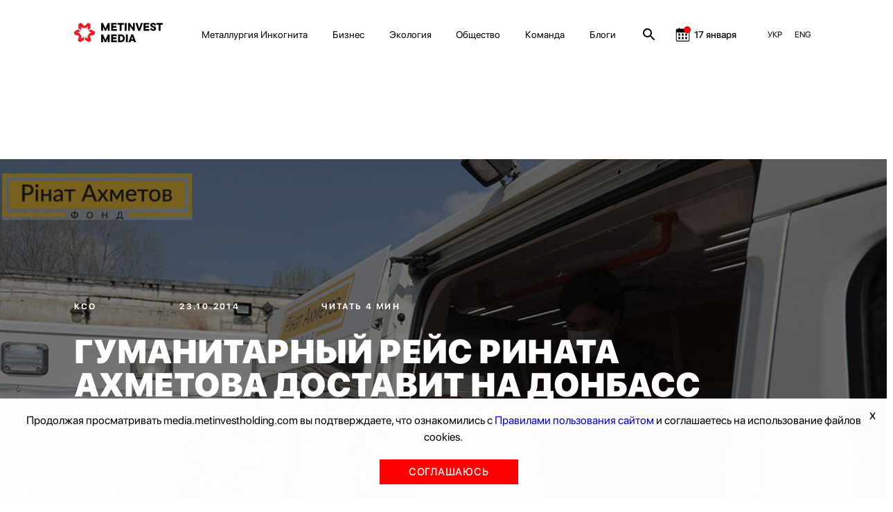

--- FILE ---
content_type: text/html; charset=utf-8
request_url: https://metinvest.media/ru/page/gumanitarnyy-reys-dostavit-na-donbass-pomoshch
body_size: 18596
content:
<!DOCTYPE html>
<html>
<head>
    <meta charset="UTF-8">
    <meta content="width=device-width, initial-scale=1, maximum-scale=1, user-scalable=no, shrink-to-fit=no" name="viewport">

    <link rel="shortcut icon" type="image/png" href="/dist/images/favicon.ico" />


    <link rel="stylesheet" href="/dist/css/site.css?v=8YbvTWsV1vUMW6JUtZIWvkFzp3zLJ-9SD9D1qImicA8" />

    
        <!-- Global site tag (gtag.js) - Google Analytics -->
        <script async src="https://www.googletagmanager.com/gtag/js?id=UA-154582588-1"></script>
        <script>
          window.dataLayer = window.dataLayer || [];
          function gtag(){dataLayer.push(arguments);}
          gtag('js', new Date());

          gtag('config', 'UA-154582588-1');
        </script>
    

    
<title>Гуманитарный рейс доставит на Донбасс помощь</title>
<meta property="og:type" content="website">
<meta name="description">
<meta property="og:description">
<meta property="og:title" content="Гуманитарный рейс доставит на Донбасс помощь">
	<meta property="og:image" content="https://metinvest.media/data/page/card/78/ec/78ec4fba179f41f59e5b03f7608b04e8_1200x800.jpg">
		<meta property="og:image:width" content="1200">
		<meta property="og:image:height" content="800">
<meta name="keywords">
<meta property="og:locale" content="ru">
	<meta property="fb:app_id" content="185074956134031">


			<link rel="alternate" hreflang="uk" href="//metinvest.media/ua/page/gumanitarnyy-reys-dostavit-na-donbass-pomoshch">
			<link rel="alternate" hreflang="en" href="//metinvest.media/en/page/gumanitarnyy-reys-dostavit-na-donbass-pomoshch">
	<link rel="canonical" href="//metinvest.media/ru/page/gumanitarnyy-reys-dostavit-na-donbass-pomoshch" />





    
<script>
    window.readyQueue = [];
    window.$ = function(callback) {
        if (typeof callback == "function") {
            window.readyQueue.push({ callback: callback });
            return window.$;
        }

        return {
            ready: window.$
        };
    };

    window.readyScriptsQueue = [];
    window.readyScripts = function (urls, callback) {
        window.readyQueue.push({ urls: urls, callback: callback });
    }
</script>
	<style>
		.cursorPointer {
			cursor: pointer !important;
		}
	</style>
	<script>
	document.addEventListener('DOMContentLoaded', function(){
		setTimeout(() => {
				for (let item of document.querySelectorAll("img")){
        			if (!item.currentSrc)
        				continue
        			
        			item.classList.add("cursorPointer");
        		}	
		}, 1000)
	});
</script>
    

    <script type="application/ld+json">
    {
      "@context": "https://schema.org",
      "@type": "Organization",
      "url": "https://metinvest.media/",
      "logo": "https://metinvest.media/dist/images/seo-logo.svg"
    }
    </script>

	
        <script type="application/ld+json">
		     {"@context":"http://schema.org","@type":"NewsArticle","mainEntityOfPage":{"@type":"WebPage","@id":"//metinvest.media/ru/page/gumanitarnyy-reys-dostavit-na-donbass-pomoshch"},"headline":"Гуманитарный рейс доставит на Донбасс помощь","datePublished":"2021-07-02T10:46:26+03:00","dateModified":"2023-09-14T11:22:58+03:00","image":["https://metinvest.media/data/page/card/78/ec/78ec4fba179f41f59e5b03f7608b04e8_1200x800.jpg"]}
		</script>
    

    
<!-- Global site tag (gtag.js) - Google Analytics -->

    <script async src="https://www.googletagmanager.com/gtag/js?id=UA-154582588-1"></script>

    <!-- Facebook Pixel Code -->
    <script>
        !function(f,b,e,v,n,t,s)
        {if(f.fbq)return;n=f.fbq=function(){n.callMethod?
        n.callMethod.apply(n,arguments):n.queue.push(arguments)};
        if(!f._fbq)f._fbq=n;n.push=n;n.loaded=!0;n.version='2.0';
        n.queue=[];t=b.createElement(e);t.async=!0;
        t.src=v;s=b.getElementsByTagName(e)[0];
        s.parentNode.insertBefore(t,s)}(window,document,'script',
        'https://connect.facebook.net/en_US/fbevents.js');
        fbq('init', '1013652595698459');
        fbq('track', 'PageView');
    </script>
    <noscript>
        <img height="1" width="1"
        src="https://www.facebook.com/tr?id=1013652595698459&ev=PageView
        &noscript=1"/>
    </noscript>
    <!-- End Facebook Pixel Code -->
    
    
	<!-- Facebook Pixel Code -->
	<script>

!function(f,b,e,v,n,t,s)

{if(f.fbq)return;n=f.fbq=function(){n.callMethod?

n.callMethod.apply(n,arguments):n.queue.push(arguments)};

if(!f._fbq)f._fbq=n;n.push=n;n.loaded=!0;n.version='2.0';

n.queue=[];t=b.createElement(e);t.async=!0;

t.src=v;s=b.getElementsByTagName(e)[0];

s.parentNode.insertBefore(t,s)}(window, document,'script',

'https://connect.facebook.net/en_US/fbevents.js');

fbq('init', '397989391323122');

fbq('track', 'PageView');

</script>
	<noscript><img height="1" width="1" style="display:none" src="https://www.facebook.com/tr?id=397989391323122&ev=PageView&noscript=1"/></noscript>
	<!-- End Facebook Pixel Code -->

	<!-- BEGIN PLERDY CODE -->
	<script type="text/javascript" defer>
        var _protocol = (("https:" == document.location.protocol) ? " https://" : " http://");
        var _site_hash_code = "3fc4f917744033da423e43771861b1af";
        var _suid = 9971;
        </script>
	<script type="text/javascript" defer src="https://a.plerdy.com/public/js/click/main.js"></script>
	<!-- END PLERDY CODE -->

<script>
  window.dataLayer = window.dataLayer || [];
  function gtag(){dataLayer.push(arguments);}
  gtag('js', new Date());

  gtag('config', 'UA-154582588-1');
</script>


<!-- Hotjar Tracking Code for https://metinvest.media/ -->
<script>
    (function(h,o,t,j,a,r){
    h.hj=h.hj||function(){(h.hj.q=h.hj.q||[]).push(arguments)};
    h._hjSettings={hjid:2486885,hjsv:6};
    a=o.getElementsByTagName('head')[0];
    r=o.createElement('script');r.async=1;
    r.src=t+h._hjSettings.hjid+j+h._hjSettings.hjsv;
    a.appendChild(r);
    })(window,document,'https://static.hotjar.com/c/hotjar-','.js?sv=');
</script>
</head>
<body>
    <script>
	window.formatYoutubeUrl = function (inputLink){
		if (!inputLink)
			return;
		
		let resultLink = "";
		
        if (inputLink.includes("watch?v=")) {
        	resultLink = inputLink.replace("watch?v=", "embed/");
        } else if (inputLink.includes("embed")) {
        	resultLink = inputLink;
        } else if (inputLink.includes("https://youtu.be/")) {
        	resultLink = inputLink.replace("https://youtu.be/", "https://www.youtube.com/embed/")
        } else {
        	console.log("can not parse youtube url " + inputLink)
        }
        let amp = "&amp;"
        
        if (!resultLink)
        	return "";
        
        if (resultLink.includes(amp)) {
        	resultLink = resultLink.slice(0,resultLink.indexOf(amp))
        }
        
        return resultLink;
	}
</script>
<script>
	window.calendarHidePrevMonth = function(){
		var $el = $("#evPopDate");
		var $footerEl = $(".footer__date")
		
		if (!$el || !$footerEl)
			return ;
		
		var calendarText = $el[0].innerText;
		
		if (!calendarText)
			return ;
		
		var sp = calendarText.split(".")
		
		if (!sp || sp.length !== 2)
			return ;
		
			if (sp[0] === "01" || sp[0] === "1"){
				$footerEl.hide();
			} else {
				$footerEl.show();
		}
	};
</script>

<tpl id="WindowManager_WindowTemplate" style="display:none">
    &lt;div class=&quot;modal fade&quot; style=&quot;display: none;&quot; data-js-unit=&quot;AjaxWindow&quot; data-js-unit-options=&quot;{&amp;quot;mode&amp;quot;:&amp;quot;custom&amp;quot;}&quot;&gt;
        &lt;div class=&quot;modal-dialog&quot;&gt;
            &lt;div data-ajax-url=&quot;/ru/page/pagecard/card&quot; data-js-unit=&quot;AjaxUnit&quot; data-js-unit-options=&quot;{&amp;quot;successAction&amp;quot;:&amp;quot;setHtml&amp;quot;,&amp;quot;errorAction&amp;quot;:&amp;quot;alert&amp;quot;}&quot; data-ajax=&quot;ajax-window-loader&quot; data-ajax-data=&quot;&quot;&gt;
                &lt;div data-state=&quot;initial&quot;&gt;

                &lt;/div&gt;
                &lt;div data-state=&quot;loading&quot; style=&quot;display: none;&quot;&gt;
                    &lt;div class=&quot;modal-content&quot;&gt;
                        &lt;div class=&quot;modal-header&quot;&gt;
                            &lt;button type=&quot;button&quot; class=&quot;close&quot; data-dismiss=&quot;modal&quot; aria-label=&quot;Close&quot;&gt;
                                &lt;span aria-hidden=&quot;true&quot;&gt;×&lt;/span&gt;
                            &lt;/button&gt;
                            &lt;h4 class=&quot;modal-title&quot;&gt;&lt;/h4&gt;
                        &lt;/div&gt;
                        &lt;div class=&quot;modal-body&quot;&gt;
                            &lt;div class=&quot;h1 text-center&quot;&gt;Загрузка ...&lt;/div&gt;
                        &lt;/div&gt;
                    &lt;/div&gt;
                &lt;/div&gt;
                &lt;div data-state=&quot;success&quot; style=&quot;display: none;&quot;&gt;

                &lt;/div&gt;
            &lt;/div&gt;
            &lt;!-- /.modal-content --&gt;
        &lt;/div&gt;
        &lt;!-- /.modal-dialog --&gt;
    &lt;/div&gt;
</tpl>

<div data-js-unit="InlineJsUnit">
    <div id="WindowManager_WindowContainer"></div>

    <script type="text" data-inline-js-unit="ready" data-js-unit-method="ready">
        this.on("open.AjaxWindow", function(e) {
            alert("open")
        })
    </script>

</div>

<div style="position: absolute; left: -9000px" id="photoswipe_preload_root"></div>
<!-- Root element of PhotoSwipe. Must have class pswp. -->
<div class="pswp" tabindex="-1" role="dialog" aria-hidden="true" id="photoswipe_root" data-role="none">

    <!-- Background of PhotoSwipe. 
         It's a separate element as animating opacity is faster than rgba(). -->
    <div class="pswp__bg"></div>

    <!-- Slides wrapper with overflow:hidden. -->
    <div class="pswp__scroll-wrap">

        <!-- Container that holds slides. 
            PhotoSwipe keeps only 3 of them in the DOM to save memory.
            Don't modify these 3 pswp__item elements, data is added later on. -->
        <div class="pswp__container">
            <div class="pswp__item"></div>
            <div class="pswp__item"></div>
            <div class="pswp__item"></div>
        </div>

        <!-- Default (PhotoSwipeUI_Default) interface on top of sliding area. Can be changed. -->
        <div class="pswp__ui pswp__ui--hidden">

            <div class="pswp__top-bar">

                <!--  Controls are self-explanatory. Order can be changed. -->

                <div class="pswp__counter"></div>

                <button class="pswp__button pswp__button--close" title="Закрыть (Esc)" data-role="none"></button>

                <!-- <button class="pswp__button pswp__button--share" title="Share" data-role="none"></button> -->

                <button class="pswp__button pswp__button--fs" title="На полный экран" data-role="none"></button>

                <button class="pswp__button pswp__button--zoom" title="Увеличить" data-role="none"></button>

                <!-- Preloader demo http://codepen.io/dimsemenov/pen/yyBWoR -->
                <!-- element will get class pswp__preloader--active when preloader is running -->
                <div class="pswp__preloader">
                    <div class="pswp__preloader__icn">
                      <div class="pswp__preloader__cut">
                        <div class="pswp__preloader__donut"></div>
                      </div>
                    </div>
                </div>
            </div>

            <div class="pswp__share-modal pswp__share-modal--hidden pswp__single-tap">
                <div class="pswp__share-tooltip"></div> 
            </div>

            <button class="pswp__button pswp__button--arrow--left" title="Previous (arrow left)" data-role="none">
            </button>

            <button class="pswp__button pswp__button--arrow--right" title="Next (arrow right)" data-role="none">
            </button>

            <div class="pswp__caption">
                <div class="pswp__caption__center"></div>
            </div>

        </div>
    </div>
</div>
<tpl id="tpl_video_block" style="display:none">
    &lt;div class=&quot;video_card&quot; data-js-unit=&quot;ui/VideoCard&quot;&gt;
        &lt;div class=&quot;thumb_rel&quot; data-block=&quot;thumb&quot;&gt;
            &lt;div class=&quot;play_btn&quot; data-block=&quot;play&quot;&gt;&lt;/div&gt;
&#x9;&#x9;&#x9;
            &lt;table class=&quot;thumb&quot;&gt;&lt;tr&gt;&lt;td valign=&quot;middle&quot;&gt;
                &lt;img data-block=&quot;image&quot; width=&quot;100%&quot;&gt;&#x9;&#x9;&#x9;&#x9;
            &lt;/td&gt;&lt;/tr&gt;&lt;/table&gt;
        &lt;/div&gt;
&#x9;&#x9;
        &lt;div class=&quot;video&quot; data-block=&quot;video&quot;&gt;
            &lt;iframe frameborder=&quot;0&quot; allowfullscreen width=&quot;100%&quot; height=&quot;100%&quot;&gt;&lt;/iframe&gt;
        &lt;/div&gt;&#x9;&#x9;&#x9;&#x9;
    &lt;/div&gt;
</tpl>



<style>
	.notInitialized {
		display: none !important;
	}
</style>

<header class="header header--black notInitialized">

    <div class="mobile-menu">
        <div class="grid">
            <div class="grid__offset-3">
                <div class='mobile-info'>

                    <a href="/ru/page/search">
                        <svg width="24" height="24" viewBox="0 0 24 24" fill="inherit" xmlns="http://www.w3.org/2000/svg">
                            <path d="M15.5 14H14.71L14.43 13.73C15.41 12.59 16 11.11 16 9.5C16 5.91 13.09 3 9.5 3C5.91 3 3 5.91 3 9.5C3 13.09 5.91 16 9.5 16C11.11 16 12.59 15.41 13.73 14.43L14 14.71V15.5L19 20.49L20.49 19L15.5 14ZM9.5 14C7.01 14 5 11.99 5 9.5C5 7.01 7.01 5 9.5 5C11.99 5 14 7.01 14 9.5C14 11.99 11.99 14 9.5 14Z" fill="inherit"/>
                        </svg>
                    </a>

                    <div class="socials">
                        <a href="https://www.facebook.com/metinvest" target="_blank" class="socials__item">
                            <img src='/dist/images/facebook.svg' alt=''/>
                        </a>
                        <a href="https://www.linkedin.com/company/metinvest" target="_blank" class="socials__item">
                            <img src='/dist/images/linkedin.svg' alt=''/>
                        </a>
                        <a href="https://twitter.com/metinvest" target="_blank" class="socials__item">
                            <img src='/dist/images/twitter.svg' alt=''/>
                        </a>
                        <a href="https://www.instagram.com/metinvest" target="_blank" class="socials__item">
                            <img src='/dist/images/instagram.svg' alt=''/>
                        </a>

                        <a href="/account/login" class="login-link__button-mobile" style="display: none">
                            <svg width="14" height="18" viewBox="0 0 14 18" fill="none" xmlns="http://www.w3.org/2000/svg">
                                <path fill-rule="evenodd" clip-rule="evenodd" d="M11.5971 4.97529C11.5971 7.585 9.53988 9.70059 7.00219 9.70059C4.46451 9.70059 2.40731 7.585 2.40731 4.97529C2.40731 2.36559 4.46451 0.25 7.00219 0.25C9.53988 0.25 11.5971 2.36559 11.5971 4.97529ZM10.9461 12.3629C12.407 12.6587 13.3608 13.1414 13.7696 13.9198C14.0766 14.5274 14.0766 15.2507 13.7696 15.8582C13.3608 16.6367 12.4449 17.1505 10.9309 17.4152C10.2563 17.5512 9.57342 17.6396 8.88707 17.6798C8.2512 17.7499 7.61534 17.7499 6.9719 17.7499H5.81372C5.57149 17.7188 5.33682 17.7032 5.10973 17.7032C4.42335 17.6679 3.74032 17.582 3.06587 17.4463C1.6049 17.1661 0.651101 16.6678 0.242331 15.8894C0.0845308 15.5878 0.00133863 15.2509 9.66883e-05 14.9085C-0.00319245 14.564 0.0774838 14.2241 0.234761 13.9198C0.635962 13.1414 1.58976 12.6354 3.06587 12.3629C3.74329 12.2299 4.42865 12.1441 5.1173 12.106C6.377 12.0045 7.6425 12.0045 8.90221 12.106C9.58819 12.146 10.2709 12.2318 10.9461 12.3629Z"/>
                            </svg>
                        </a>
                    </div>
                </div>

                <nav class="mobile-nav">
                    <ul class='mobile-nav__list'>
                            <li class="mobile-nav__item">
                                <a href="/ru/pages/metallurgy-incognita" class="mobile-nav__link">Металлургия Инкогнита</a>
                            </li>
                            <li class="mobile-nav__item">
                                <a href="/ru/pages/business" class="mobile-nav__link">Бизнес</a>
                            </li>
                            <li class="mobile-nav__item">
                                <a href="/ru/pages/ecology" class="mobile-nav__link">Экология</a>
                            </li>
                            <li class="mobile-nav__item">
                                <a href="/ru/pages/society" class="mobile-nav__link">Общество</a>
                            </li>
                            <li class="mobile-nav__item">
                                <a href="/ru/pages/team" class="mobile-nav__link">Команда</a>
                            </li>
                            <li class="mobile-nav__item">
                                <a href="/ru/pages/blogs" class="mobile-nav__link">Блоги</a>
                            </li>
                    </ul>
                </nav>

                <div class="press-info">
                    <div class='press-info__title'>
                        На связи 24/7
                    </div>
                    <a href='mailto:online@metinvestholding.com' class='press-info__contacts'>online@metinvestholding.com</a>
                    <a class="press-info__contacts" href="https://m.me/metinvest" target="_blank">m.me/metinvest</a>
                </div>
                <div class="header-lang mobile-header-lang">
                        <span class="link lang-switch" data-js-unit="InlineJsUnit">
                <a class="link" href="//metinvest.media/ua/page/gumanitarnyy-reys-dostavit-na-donbass-pomoshch">
                            <span>УКР</span>
                </a>
                <a class="link" href="//metinvest.media/en/page/gumanitarnyy-reys-dostavit-na-donbass-pomoshch">
                            <span>ENG</span>
                </a>
    </span>

                </div>
            </div>
        </div>
    </div>

    <div class="grid">
        <div class="offset-1 col-11">
            <div class="header__inner">
                <a href="/ru" class="logo logo--black">
                    <img src="/dist/images/black-logo.svg" alt=""/>
                </a>
                <a href="/ru" class="logo logo--white">
                    <img src="/dist/images/white-logo.svg" alt=""/>
                </a>
                <nav class="nav">
                    <ul class="nav__list">
                        <li class="nav__item site-menu">
                            <ul>
                                    <li class="nav__item">
                                        <a href="/ru/pages/metallurgy-incognita" class="nav__link">Металлургия Инкогнита</a>
                                    </li>
                                    <li class="nav__item">
                                        <a href="/ru/pages/business" class="nav__link">Бизнес</a>
                                    </li>
                                    <li class="nav__item">
                                        <a href="/ru/pages/ecology" class="nav__link">Экология</a>
                                    </li>
                                    <li class="nav__item">
                                        <a href="/ru/pages/society" class="nav__link">Общество</a>
                                    </li>
                                    <li class="nav__item">
                                        <a href="/ru/pages/team" class="nav__link">Команда</a>
                                    </li>
                                    <li class="nav__item">
                                        <a href="/ru/pages/blogs" class="nav__link">Блоги</a>
                                    </li>
                            </ul>
                        </li>

                        <li class="nav__item search-link">
                            <a href="/ru/page/search">
                                <svg width="24" height="24" viewBox="0 0 24 24" fill="inherit" xmlns="http://www.w3.org/2000/svg">
                                    <path d="M15.5 14H14.71L14.43 13.73C15.41 12.59 16 11.11 16 9.5C16 5.91 13.09 3 9.5 3C5.91 3 3 5.91 3 9.5C3 13.09 5.91 16 9.5 16C11.11 16 12.59 15.41 13.73 14.43L14 14.71V15.5L19 20.49L20.49 19L15.5 14ZM9.5 14C7.01 14 5 11.99 5 9.5C5 7.01 7.01 5 9.5 5C11.99 5 14 7.01 14 9.5C14 11.99 11.99 14 9.5 14Z" fill="inherit"/>
                                </svg>
                            </a>
                        </li>


                        <li class="nav__item calendar-link event-calendar">

	                        <a href="/ru/calendar">
		                        <div>
									<svg width="24" height="24" viewBox="0 0 24 24" fill="none" xmlns="http://www.w3.org/2000/svg">
										<g clip-path="url(#clip0)">
											<path d="M19.9219 3.5625H18.125V2.625C18.125 2.27984 17.8452 2 17.5 2C17.1548 2 16.875 2.27984 16.875 2.625V3.5625H8.125V2.625C8.125 2.27984 7.8452 2 7.5 2C7.1548 2 6.875 2.27984 6.875 2.625V3.5625H5.07812C3.65652 3.5625 2.5 4.71902 2.5 6.14062V19.4219C2.5 20.8435 3.65652 22 5.07812 22H19.9219C21.3435 22 22.5 20.8435 22.5 19.4219V6.14062C22.5 4.71902 21.3435 3.5625 19.9219 3.5625ZM21.25 19.4219C21.25 20.1554 20.6554 20.75 19.9219 20.75H5.07812C4.34461 20.75 3.75 20.1554 3.75 19.4219V9.07031C3.75 8.96246 3.83746 8.875 3.94531 8.875H21.0547C21.1625 8.875 21.25 8.96246 21.25 9.07031V19.4219Z" fill="inherit" />
											<mask id="path-2-outside-1" maskUnits="userSpaceOnUse" x="5.5" y="10" width="14" height="9" fill="black">
												<rect fill="white" x="5.5" y="10" width="14" height="9" />
												<path fill-rule="evenodd" clip-rule="evenodd" d="M13.5 11H11.5V13H13.5V11ZM8.5 16H6.5V18H8.5V16ZM16.5 11H18.5V13H16.5V11ZM8.5 11H6.5V13H8.5V11ZM11.5 16H13.5V18H11.5V16ZM18.5 16H16.5V18H18.5V16Z" />
											</mask>
											<path fill-rule="evenodd" clip-rule="evenodd" d="M13.5 11H11.5V13H13.5V11ZM8.5 16H6.5V18H8.5V16ZM16.5 11H18.5V13H16.5V11ZM8.5 11H6.5V13H8.5V11ZM11.5 16H13.5V18H11.5V16ZM18.5 16H16.5V18H18.5V16Z" fill="inherit" />
											<path d="M11.5 11V10.5H11V11H11.5ZM13.5 11H14V10.5H13.5V11ZM11.5 13H11V13.5H11.5V13ZM13.5 13V13.5H14V13H13.5ZM6.5 16V15.5H6V16H6.5ZM8.5 16H9V15.5H8.5V16ZM6.5 18H6V18.5H6.5V18ZM8.5 18V18.5H9V18H8.5ZM18.5 11H19V10.5H18.5V11ZM16.5 11V10.5H16V11H16.5ZM18.5 13V13.5H19V13H18.5ZM16.5 13H16V13.5H16.5V13ZM6.5 11V10.5H6V11H6.5ZM8.5 11H9V10.5H8.5V11ZM6.5 13H6V13.5H6.5V13ZM8.5 13V13.5H9V13H8.5ZM13.5 16H14V15.5H13.5V16ZM11.5 16V15.5H11V16H11.5ZM13.5 18V18.5H14V18H13.5ZM11.5 18H11V18.5H11.5V18ZM16.5 16V15.5H16V16H16.5ZM18.5 16H19V15.5H18.5V16ZM16.5 18H16V18.5H16.5V18ZM18.5 18V18.5H19V18H18.5ZM11.5 11.5H13.5V10.5H11.5V11.5ZM12 13V11H11V13H12ZM13.5 12.5H11.5V13.5H13.5V12.5ZM13 11V13H14V11H13ZM6.5 16.5H8.5V15.5H6.5V16.5ZM7 18V16H6V18H7ZM8.5 17.5H6.5V18.5H8.5V17.5ZM8 16V18H9V16H8ZM18.5 10.5H16.5V11.5H18.5V10.5ZM19 13V11H18V13H19ZM16.5 13.5H18.5V12.5H16.5V13.5ZM16 11V13H17V11H16ZM6.5 11.5H8.5V10.5H6.5V11.5ZM7 13V11H6V13H7ZM8.5 12.5H6.5V13.5H8.5V12.5ZM8 11V13H9V11H8ZM13.5 15.5H11.5V16.5H13.5V15.5ZM14 18V16H13V18H14ZM11.5 18.5H13.5V17.5H11.5V18.5ZM11 16V18H12V16H11ZM16.5 16.5H18.5V15.5H16.5V16.5ZM17 18V16H16V18H17ZM18.5 17.5H16.5V18.5H18.5V17.5ZM18 16V18H19V16H18Z" fill="inherit" mask="url(#path-2-outside-1)" />
										</g>
										<circle cx="19" cy="5" r="5" fill="#FF0000" />
										<defs>
											<clipPath id="clip0">
												<rect width="20" height="20" fill="white" transform="translate(2.5 2)" />
											</clipPath>
										</defs>
									</svg>
		                        </div>
		                        <div id="header__date__business" data-date="2026-01-17">17 января</div>
	                        </a>

                        </li>

                            <li class="nav__item login-link" style="display: none;">

                                <button type="button" data-toggle="modal" data-target="#loginModal" class="login-link__button">
                                    <svg width="14" height="18" viewBox="0 0 14 18" fill="none" xmlns="http://www.w3.org/2000/svg">
                                        <path fill-rule="evenodd" clip-rule="evenodd" d="M11.5971 4.97529C11.5971 7.585 9.53988 9.70059 7.00219 9.70059C4.46451 9.70059 2.40731 7.585 2.40731 4.97529C2.40731 2.36559 4.46451 0.25 7.00219 0.25C9.53988 0.25 11.5971 2.36559 11.5971 4.97529ZM10.9461 12.3629C12.407 12.6587 13.3608 13.1414 13.7696 13.9198C14.0766 14.5274 14.0766 15.2507 13.7696 15.8582C13.3608 16.6367 12.4449 17.1505 10.9309 17.4152C10.2563 17.5512 9.57342 17.6396 8.88707 17.6798C8.2512 17.7499 7.61534 17.7499 6.9719 17.7499H5.81372C5.57149 17.7188 5.33682 17.7032 5.10973 17.7032C4.42335 17.6679 3.74032 17.582 3.06587 17.4463C1.6049 17.1661 0.651101 16.6678 0.242331 15.8894C0.0845308 15.5878 0.00133863 15.2509 9.66883e-05 14.9085C-0.00319245 14.564 0.0774838 14.2241 0.234761 13.9198C0.635962 13.1414 1.58976 12.6354 3.06587 12.3629C3.74329 12.2299 4.42865 12.1441 5.1173 12.106C6.377 12.0045 7.6425 12.0045 8.90221 12.106C9.58819 12.146 10.2709 12.2318 10.9461 12.3629Z"/>
                                    </svg>
                                </button>
                                <!-- Modal -->
                                <div class="modal fade" id="loginModal" tabindex="-1" role="dialog" aria-labelledby="exampleModalLabel" aria-hidden="true" style="display: none;">
                                    <div class="modal-dialog" role="document">
                                        <div class="modal-content">
                                            <div class="modal-body">
	                                            

<div class="autorization-block">

	<form method="post" class="form" action="/account/login?ReturnUrl=/page/gumanitarnyy-reys-dostavit-na-donbass-pomoshch">
	<input name="__RequestVerificationToken" type="hidden" value="CfDJ8MXYQpZKo9lNpLI9Wtvc3Mt-cBV95z7Atv3je3itaqInYCqHAzQeuhvXQ8wN1I5Ou4z_VdfHhmNI19aGxIXOVAgEP8b3jZg4tS2tryFH9NvcUSPNtksTIIHUjOq8_u9h-eYbGP_hqTUA0LCA3FaOh3A" />
		<div class="heade-text">Войти</div>
		<div class="line"></div>
		<div class="extra-links">
			<div class="caption">С помощью:</div>
			<div class="extra-links__socials">
				<a class="" href="/ru/page/pagecard/card?provider=Google&amp;returnurl=%2Fpage%2Fgumanitarnyy-reys-dostavit-na-donbass-pomoshch&amp;page=%2FAccount%2FExternalLogin">
					<img src="/dist/images/google.png"/>
				</a>
				<a class="" href="/ru/page/pagecard/card?provider=Facebook&amp;returnurl=%2Fpage%2Fgumanitarnyy-reys-dostavit-na-donbass-pomoshch&amp;page=%2FAccount%2FExternalLogin">
					<img src="/dist/images/facebook.png"/>
				</a>
			</div>
		</div>

		<div class="line"></div>

		<div class="text-danger validation-summary-valid" data-valmsg-summary="true"><ul><li style="display:none"></li>
</ul></div>

		<div class="form-group">
			<div class="label">
				<label for="Login">Email / телефон</label>
			</div>
			<div class="input">
				<input class="form-control" type="text" data-val="true" data-val-required="Поле Email / телефон обязательно для заполнения." id="Login" name="Login" value="" />
				<span class="text-danger field-validation-valid" data-valmsg-for="Login" data-valmsg-replace="true"></span>
			</div>
		</div>

		<div class="form-group">
			<div class="label">
				<label for="Password">Пароль</label>
			</div>
			<div class="input">
				<input class="form-control" type="password" data-val="true" data-val-required="Поле Пароль обязательно для заполнения." id="Password" name="Password" />
				<span class="text-danger field-validation-valid" data-valmsg-for="Password" data-valmsg-replace="true"></span>
			</div>
		</div>
		<div class="form-group">
			<div class="checkbox">
			</div>
		</div>
		<div class="form-group">
			<button type="submit" class="btn btn-default custom-btn">Войти</button>
		</div>
		<div class="bottom-block">
			<a href="/account/forgot-password" class="link">Забыли пароль?</a>
		</div>


	</form>
</div>
                                            </div>
                                        </div>
                                    </div>
                                </div>
                            </li>

                        <div class="nav__item mobile-menu-btn">
                            <div>
                                <span></span>
                            </div>
                        </div>
                    </ul>
                </nav>
                <div class="header-lang">
                        <span class="link lang-switch" data-js-unit="InlineJsUnit">
                <a class="link" href="//metinvest.media/ua/page/gumanitarnyy-reys-dostavit-na-donbass-pomoshch">
                            <span>УКР</span>
                </a>
                <a class="link" href="//metinvest.media/en/page/gumanitarnyy-reys-dostavit-na-donbass-pomoshch">
                            <span>ENG</span>
                </a>
    </span>

                </div>
            </div>
        </div>

    </div>
</header>

<div class="overline__hide"></div>
<script>
	


	const headDropBlock = document.querySelector('.modal-profile');
	const userPhotos = document.querySelector('[data-target="#profileModal"]');

	if (userPhotos) {
		userPhotos.addEventListener('click', () => {

			document.querySelector('.overline__hide').classList.toggle('overline__show');
			headDropBlock.classList.toggle('block__modal__show');


			document.querySelector('.overline__hide').addEventListener('click', () => {
				headDropBlock.classList.remove('block__modal__show');
				headDropBlock.style.display = "none";
				document.querySelector('.overline__hide').classList.remove('overline__show');
			})

			headDropBlock.addEventListener('click', () => {
				headDropBlock.classList.remove('block__modal__show');
				headDropBlock.style.display = "none";
				document.querySelector('.overline__hide').classList.remove('overline__show');
			})
		});	
	}	
</script>


<main>
    


    
            

    <div class="main article article-LongRead " data-placeholder-entity="{&quot;entityName&quot;:&quot;PageCard&quot;,&quot;entityId&quot;:3842}">

        <div class="article-hero" style="background-image: url(/data/page/card/78/ec/_crop_1920x1080_x0y9w1200h675/4a6fa741/78ec4fba179f41f59e5b03f7608b04e8_1200x800.jpg)">
            <div class="article-hero__heading">
                    <a class="supertag c-white" href="/ru/page/tag/68">
                        КСО
                    </a>
                <span class="supertag c-white">23.10.2014</span>
                <span class="supertag c-white no-margin">
                        Читать 4 мин
                </span>

                <h1 class="heading heading--main heading--white">
                        <p>Гуманитарный рейс Рината Ахметова доставит на Донбасс более 200-тысяч наборов</p>

                </h1>
            </div>
            
            <div class="opacity-layer"></div>
        </div>
        <div class="grid article__grid">
            <div class="grid__col-3 article__sidebar">
                
                
    <a class="geo-tag" href="/ru/page/tag/58">
        Украина
    </a>
    <ul class="tags-sidebar">
            <li>
                <a class="tags-sidebar-item" href="/ru/page/tags?tag=%D0%9A%D0%A1%D0%9E">
                    КСО
                </a>
            </li>
            <li>
                <a class="tags-sidebar-item" href="/ru/page/tags?tag=%D0%BF%D0%BE%D0%BC%D0%BE%D1%89%D1%8C">
                    помощь
                </a>
            </li>
            <li>
                <a class="tags-sidebar-item" href="/ru/page/tags?tag=%D0%A0%D0%B8%D0%BD%D0%B0%D1%82%20%D0%90%D1%85%D0%BC%D0%B5%D1%82%D0%BE%D0%B2">
                    Ринат Ахметов
                </a>
            </li>
    </ul>

                
                <div class="ui-n-toolbar-left" data-placeholder-entity="{&quot;entityName&quot;:&quot;PageCard&quot;,&quot;entityId&quot;:3842}">
                    <div>
		<div data-placeholder-entity="{&quot;entityName&quot;:&quot;PageCard&quot;,&quot;entityId&quot;:3838}">
			<a href="/ru/page/gumanitarnyy-shtab-rinata-ahmetova-sohranim-zhizn" class="vertical-card vertical-card--text" style="background-image: url(/data/page/card/5f/aa/_max_800x800_x766y0w937h1405/3f2a31e7/5faa22d21d5b42a193cb74eca6730115_2428x1405.jpg)">
				<div class="material-type"></div>
				<div class="card__timer">Читать 6 мин</div>
				<div class="vertical-card__info">
					<div class="supertag c-white">КСО</div>
					<div class="vertical-card__title c-white"><p>Гуманитарный штаб Рината Ахметова: сохраним жизнь</p>
</div>
				</div>
				<div class="gradient-layer"></div>
			</a>
		</div>

</div>

                </div>
            </div>
            <div class="grid__col-9 article__content">


                <div class="html-content" data-js-unit="HtmlContent">
                    <div class="container">

                                <div data-placeholder-entity="{&quot;entityName&quot;:&quot;PageCard&quot;,&quot;entityId&quot;:3842}">
                                    
                                </div>
                            <div data-placeholder-entity="{&quot;entityName&quot;:&quot;PageCard&quot;,&quot;entityId&quot;:3842}">
                                <div class="row"><div class="col-md-12"><p class=""><b>Каждый день в течение всей этой недели из Днепропетровска на Донбасс выезжают грузовые машины с продуктовыми и детскими наборами в рамках Гуманитарного рейса Рината Ахметова.&nbsp;
До&nbsp;конца недели в&nbsp;регион доставят более 200 тысяч гуманитарных наборов, в&nbsp;том числе 11&nbsp;тысяч детских наборов в&nbsp;рамках проекта Рината Ахметова «Поможем детям».&nbsp;</b></p><p class="">Основная часть детских наборов будет отправлена в&nbsp;Донецк. Также волонтеры будут делать все возможное, чтобы доставить 1,5 тысячи наборов для детей в&nbsp;Краснодоне, где критичная ситуация из-за полного отсутствия выплат, и&nbsp;не&nbsp;разу не&nbsp;удавалось доставить гуманитарную помощь.&nbsp;&nbsp;&nbsp;</p><p class="">По&nbsp;подсчетам Гуманитарного штаба Рината Ахметова, в&nbsp;зоне АТО находится около 40&nbsp;тыс. детей в&nbsp;возрасте до&nbsp;2-х&nbsp;лет, чьи родители не&nbsp;могут обеспечить их&nbsp;самым необходимым&nbsp;— детским питанием, подгузниками, лекарствами. Поэтому в&nbsp;составе детского набора&nbsp;— детские каши и&nbsp;смеси, овощные и&nbsp;фруктовые пюре, детские соки и&nbsp;подгузники.

В&nbsp;состав 150 тысяч продуктовых наборов, которые будут направлены в&nbsp;Донецк, кроме традиционных масла, круп, консервов, муки, сахара, печенья, сгущенного молока, входят в&nbsp;этот раз также каши быстрого приготовления.&nbsp;</p><p class="">Это позволяет готовить еду в&nbsp;условиях отсутствия электричества. Остальные продукты будут переданы в&nbsp;Мариуполь, Дзержинск, Артемовск, Снежное, Константиновку, пгт. Новогородское Донецкой области и&nbsp;Лисичанск, Северодонецк, Краснодон, Станично-Луганский район, Счастье Луганской области.

Очередной рейс отправится на&nbsp;Донбасс на&nbsp;следующей неделе. Всего Гуманитарным Штабом в&nbsp;регион доставлено более 620&nbsp;тыс. гуманитарных наборов для самых незащищенных категорий жителей и&nbsp;вынужденных переселенцев&nbsp;— пожилых людей, инвалидов, тяжело больных, для приемных и&nbsp;многодетных семей. До&nbsp;конца года, согласно задаче, поставленной Ринатом Ахметовым, Гуманитарный рейс доставит людям не&nbsp;менее 1&nbsp;миллиона пакетов.​</p></div></div>
                            </div>
                    </div>
                </div>
                <div class="socials-items">
	<a href="#" class="share-btn" onclick="return false;">Поделиться</a>
	<a href="#" onclick="window.open(&#x27;https://www.facebook.com/dialog/feed?app_id=185074956134031&amp;link=https%3A%2F%2Fmetinvest.media%2Fpage%2Fgumanitarnyy-reys-dostavit-na-donbass-pomoshch&amp;name=%D0%93%D1%83%D0%BC%D0%B0%D0%BD%D0%B8%D1%82%D0%B0%D1%80%D0%BD%D1%8B%D0%B9%20%D1%80%D0%B5%D0%B9%D1%81%20%D0%B4%D0%BE%D1%81%D1%82%D0%B0%D0%B2%D0%B8%D1%82%20%D0%BD%D0%B0%20%D0%94%D0%BE%D0%BD%D0%B1%D0%B0%D1%81%D1%81%20%D0%BF%D0%BE%D0%BC%D0%BE%D1%89%D1%8C&amp;picture=&amp;caption=&amp;description=&amp;redirect_uri=&amp;display=popup&#x27;, &#x27;Опубликовать в Facebook&#x27;, &#x27;width=640,height=436,toolbar=0,status=0&#x27;); return false;" class="socials__item">
		<svg width="24" height="24" viewBox="0 0 24 24" fill="none" xmlns="http://www.w3.org/2000/svg">
			<path d="M14.7584 11.9884H12.9787V18H10.2824V11.9884H9V9.87574H10.2824V8.50859C10.2824 7.53092 10.7861 6 13.0027 6L15 6.0077V8.05844H13.5508C13.3131 8.05844 12.9789 8.16794 12.9789 8.63432V9.87771H14.994L14.7584 11.9884Z" fill="black" />
		</svg>
	</a>
	<a href="#" onclick="window.open(&#x27;https://www.linkedin.com/shareArticle?mini=true&amp;url=https%3A%2F%2Fmetinvest.media%2Fpage%2Fgumanitarnyy-reys-dostavit-na-donbass-pomoshch&amp;title=%D0%93%D1%83%D0%BC%D0%B0%D0%BD%D0%B8%D1%82%D0%B0%D1%80%D0%BD%D1%8B%D0%B9%20%D1%80%D0%B5%D0%B9%D1%81%20%D0%B4%D0%BE%D1%81%D1%82%D0%B0%D0%B2%D0%B8%D1%82%20%D0%BD%D0%B0%20%D0%94%D0%BE%D0%BD%D0%B1%D0%B0%D1%81%D1%81%20%D0%BF%D0%BE%D0%BC%D0%BE%D1%89%D1%8C&#x27;, &#x27;Опубликовать в Linked In&#x27;, &#x27;width=540,height=440,toolbar=0,status=0&#x27;); return false;" class="socials__item">
		<svg width="24" height="24" viewBox="0 0 24 24" fill="none" xmlns="http://www.w3.org/2000/svg">
			<g clip-path="url(#clip0)">
				<path d="M18 12.7436V17H15.6418V13.0288C15.6418 12.0317 15.3014 11.3507 14.4475 11.3507C13.7959 11.3507 13.4089 11.8092 13.2379 12.2531C13.1758 12.4117 13.1598 12.632 13.1598 12.8545V16.9998H10.8015C10.8015 16.9998 10.8332 10.2739 10.8015 9.57771H13.16V10.6295C13.1553 10.6378 13.1486 10.6459 13.1444 10.6538H13.16V10.6295C13.4734 10.1249 14.0323 9.40343 15.2853 9.40343C16.8368 9.40343 18 10.4642 18 12.7436ZM8.33446 6C7.52777 6 7 6.55414 7 7.2822C7 7.9948 7.51247 8.56495 8.30351 8.56495H8.31881C9.14133 8.56495 9.65275 7.9948 9.65275 7.2822C9.63709 6.55414 9.14133 6 8.33446 6ZM7.14016 17H9.49763V9.57771H7.14016V17Z" fill="black" />
			</g>
			<defs>
				<clipPath id="clip0">
					<rect width="24" height="24" fill="white" />
				</clipPath>
			</defs>
		</svg>
	</a>
	<a href="#" onclick="window.open(&#x27;https://twitter.com/intent/tweet?url=https%3A%2F%2Fmetinvest.media%2Fpage%2Fgumanitarnyy-reys-dostavit-na-donbass-pomoshch&amp;text=&#x27;, &#x27;Опубликовать в Twitter&#x27;, &#x27;width=540,height=440,toolbar=0,status=0&#x27;); return false;" class="socials__item">
		<svg width="24" height="24" viewBox="0 0 24 24" fill="none" xmlns="http://www.w3.org/2000/svg">
			<g clip-path="url(#clip0)">
				<path d="M18 8.18385C17.5586 8.38454 17.0838 8.52029 16.5859 8.58091C17.0943 8.26857 17.4844 7.77436 17.6686 7.18451C17.1929 7.47388 16.6657 7.6838 16.1052 7.79695C15.6561 7.30651 15.0162 7 14.3077 7C12.9483 7 11.8458 8.13057 11.8458 9.52452C11.8458 9.7224 11.8676 9.915 11.9099 10.0999C9.86377 9.99463 8.04957 8.98965 6.83522 7.46183C6.62334 7.8346 6.50179 8.26857 6.50179 8.73115C6.50179 9.6068 6.93675 10.3798 7.59699 10.8324C7.19361 10.8194 6.81373 10.7059 6.48196 10.5163C6.48178 10.5271 6.48178 10.5378 6.48178 10.5483C6.48178 11.7715 7.33076 12.7918 8.45681 13.0235C8.25044 13.0815 8.0325 13.1122 7.80832 13.1122C7.64932 13.1122 7.49527 13.0966 7.34508 13.0672C7.65831 14.0699 8.56734 14.7999 9.64491 14.8204C8.80217 15.4976 7.74075 15.9011 6.58698 15.9011C6.38869 15.9011 6.19223 15.8892 6 15.8657C7.08896 16.5822 8.38337 17 9.77362 17C14.302 17 16.7785 13.1533 16.7785 9.81691C16.7785 9.70752 16.7761 9.59851 16.7713 9.49045C17.2527 9.13461 17.6701 8.69011 18 8.18385Z" fill="black" />
			</g>
			<defs>
				<clipPath id="clip0">
					<rect width="24" height="24" fill="white" />
				</clipPath>
			</defs>
		</svg>
	</a>
	<a href="#" onclick="window.open(&#x27;tg://msg_url?&amp;url=https%3A%2F%2Fmetinvest.media%2Fpage%2Fgumanitarnyy-reys-dostavit-na-donbass-pomoshch&#x27;, &#x27;Поделиться в Telegram&#x27;, &#x27;width=800,height=300,toolbar=0,status=0&#x27;); return false;" class="socials__item">
		<svg width="24" height="24" viewBox="0 0 24 24" fill="none" xmlns="http://www.w3.org/2000/svg">
			<path d="M6.21196 12.2745L8.977 13.361L10.0472 16.9847C10.1157 17.2168 10.3853 17.3026 10.5642 17.1486L12.1055 15.8257C12.267 15.6871 12.4972 15.6802 12.666 15.8092L15.4459 17.9342C15.6373 18.0806 15.9085 17.9702 15.9565 17.7267L17.9929 7.41353C18.0453 7.14754 17.7971 6.92565 17.5565 7.0236L6.20872 11.6325C5.92868 11.7462 5.93112 12.1637 6.21196 12.2745ZM9.87476 12.7826L15.2787 9.27848C15.3758 9.21569 15.4757 9.35394 15.3923 9.43539L10.9325 13.8C10.7758 13.9536 10.6746 14.1592 10.646 14.3824L10.4941 15.5677C10.474 15.726 10.2628 15.7417 10.2213 15.5885L9.63704 13.4271C9.57012 13.1805 9.66764 12.9172 9.87476 12.7826Z" fill="black" />
		</svg>
	</a>
	<a href="#" onclick="window.open(&#x27;mailto:?subject=%D0%93%D1%83%D0%BC%D0%B0%D0%BD%D0%B8%D1%82%D0%B0%D1%80%D0%BD%D1%8B%D0%B9%20%D1%80%D0%B5%D0%B9%D1%81%20%D0%B4%D0%BE%D1%81%D1%82%D0%B0%D0%B2%D0%B8%D1%82%20%D0%BD%D0%B0%20%D0%94%D0%BE%D0%BD%D0%B1%D0%B0%D1%81%D1%81%20%D0%BF%D0%BE%D0%BC%D0%BE%D1%89%D1%8C&amp;body=%D0%93%D1%83%D0%BC%D0%B0%D0%BD%D0%B8%D1%82%D0%B0%D1%80%D0%BD%D1%8B%D0%B9%20%D1%80%D0%B5%D0%B9%D1%81%20%D0%B4%D0%BE%D1%81%D1%82%D0%B0%D0%B2%D0%B8%D1%82%20%D0%BD%D0%B0%20%D0%94%D0%BE%D0%BD%D0%B1%D0%B0%D1%81%D1%81%20%D0%BF%D0%BE%D0%BC%D0%BE%D1%89%D1%8C%0D%0Ahttps%3A%2F%2Fmetinvest.media%2Fpage%2Fgumanitarnyy-reys-dostavit-na-donbass-pomoshch&#x27;, &#x27;Отправить e-mail&#x27;, &#x27;width=800,height=300,toolbar=0,status=0&#x27;); return false;" class="socials__item">
		<svg width="24" height="24" viewBox="0 0 24 24" fill="none" xmlns="http://www.w3.org/2000/svg">
			<path d="M7.15176 10.5126C7.30356 10.6125 7.76113 10.9095 8.52451 11.4032C9.28791 11.8969 9.87273 12.2771 10.279 12.5437C10.3236 12.5729 10.4184 12.6365 10.5635 12.7344C10.7086 12.8324 10.8292 12.9115 10.9251 12.9719C11.0211 13.0323 11.1371 13.1 11.2734 13.175C11.4095 13.2499 11.5379 13.3063 11.6584 13.3436C11.779 13.3812 11.8906 13.3998 11.9933 13.3998H12.0067C12.1094 13.3998 12.221 13.3812 12.3416 13.3436C12.4621 13.3063 12.5906 13.2499 12.7266 13.175C12.8628 13.1 12.9788 13.0323 13.0748 12.9719C13.1708 12.9115 13.2913 12.8324 13.4364 12.7344C13.5815 12.6364 13.6764 12.5729 13.721 12.5437C14.1317 12.2771 15.1764 11.6 16.8549 10.5124C17.1808 10.3 17.4531 10.0437 17.6718 9.7437C17.8907 9.44381 18 9.12921 18 8.80008C18 8.52504 17.8939 8.2896 17.6818 8.09378C17.4698 7.89792 17.2186 7.80005 16.9285 7.80005H7.07138C6.72766 7.80005 6.46313 7.90837 6.27787 8.125C6.09262 8.34168 6 8.61252 6 8.93749C6 9.19999 6.12281 9.48444 6.36831 9.79068C6.61378 10.0969 6.87502 10.3376 7.15176 10.5126Z" fill="black" />
			<path d="M17.3303 11.1812C15.8661 12.1062 14.7544 12.825 13.9956 13.3375C13.7411 13.5125 13.5347 13.649 13.3761 13.7469C13.2176 13.8448 13.0068 13.9448 12.7433 14.0468C12.48 14.149 12.2346 14.2 12.0068 14.2H11.9933C11.7656 14.2 11.52 14.149 11.2567 14.0468C10.9933 13.9448 10.7824 13.8448 10.6239 13.7469C10.4654 13.649 10.259 13.5125 10.0045 13.3375C9.40181 12.9251 8.29245 12.2062 6.67641 11.1812C6.42188 11.023 6.19643 10.8416 6 10.6375V15.5999C6 15.8751 6.10487 16.1104 6.31471 16.3062C6.52451 16.5021 6.77679 16.6 7.07145 16.6H16.9286C17.2232 16.6 17.4755 16.5021 17.6853 16.3062C17.8952 16.1103 18 15.8751 18 15.5999V10.6375C17.808 10.8374 17.5849 11.0188 17.3303 11.1812Z" fill="black" />
		</svg>
	</a>
</div>
            </div>
        </div>
        <div class="grid">
            <div class="grid__col-11 grid__offset-1" data-placeholder-entity="{&quot;entityName&quot;:&quot;PageCard&quot;,&quot;entityId&quot;:3842}">
                <div>
	<div class="swiper-container article-slider" data-slider-typical data-js-unit="SwiperUnit">
		<div class="btn--block">
			<a href="" class="heading heading--category c-primary">Интересное по теме</a>
			<div class="gallery-btn-wrapper custom-btn-wrapper">

				<div class="gallery-btn gallery-btn__prev">
					<svg width="66" height="50" viewBox="0 0 66 50" fill="none" xmlns="http://www.w3.org/2000/svg">
						<rect width="66" height="50" fill="#F2F2F2" />
						<path d="M43.2353 18.7559C44.0196 18.3049 45 18.8736 45 19.7755V30.2264C45 31.1286 44.0196 31.697 43.2353 31.246L34.1765 26.0304C33.3922 25.5792 33.3922 24.4421 34.1765 23.9912L43.2353 18.7559Z" fill="black" />
						<path d="M21.5886 23.9902L30.6474 18.7549C31.4317 18.304 32.4121 18.8726 32.4121 19.7745V30.2254C32.4121 31.1276 31.4317 31.696 30.6474 31.245L21.5886 26.0098C20.8043 25.5784 20.8043 24.4414 21.5886 23.9902Z" fill="black" />
					</svg>
				</div>
				<div class="gallery-btn gallery-btn__next">
					<svg width="67" height="50" viewBox="0 0 67 50" fill="none" xmlns="http://www.w3.org/2000/svg">
						<rect width="67" height="50"  fill="#F2F2F2" />
						<path d="M23.7647 18.7559C22.9804 18.3049 22 18.8736 22 19.7755V30.2264C22 31.1286 22.9804 31.697 23.7647 31.246L32.8235 26.0304C33.6078 25.5792 33.6078 24.4421 32.8235 23.9912L23.7647 18.7559Z" fill="black" />
						<path d="M45.4114 23.9902L36.3526 18.7549C35.5683 18.304 34.5879 18.8726 34.5879 19.7745V30.2254C34.5879 31.1276 35.5683 31.696 36.3526 31.245L45.4114 26.0098C46.1957 25.5784 46.1957 24.4414 45.4114 23.9902Z" fill="black" />
					</svg>
				</div>
			</div>
		</div>

		<div class="swiper-wrapper">
				<div class="swiper-slide" data-placeholder-entity="{&quot;entityName&quot;:&quot;PageCard&quot;,&quot;entityId&quot;:3691}">
					<a href='/ru/page/mezhdunarodnyy-den-volontera-obrashchenie-rinata-ahmetova' class='primary-card'>
						<figure class="primary-card__image">
							<img src="/data/page/card/f8/df/_crop_530x-_x10y0w368h207/72f64c00/f8df24398b2e4f43b473c07fb565f656_385x207.jpg" />
						</figure>
						<div class="supertag primary-card__supertag c-grey">КСО</div>
						<div class="primary-card__title c-primary"><p>Международный день волонтера. Обращение Рината Ахметова</p>
</div>
					</a>
				</div>
				<div class="swiper-slide" data-placeholder-entity="{&quot;entityName&quot;:&quot;PageCard&quot;,&quot;entityId&quot;:200}">
					<a href='/ru/page/biznes-rinata-ahmetova-obedinyaet-ukrainu-v-borbe-s-koronavirusom' class='primary-card'>
						<figure class="primary-card__image">
							<img src="/data/page/card/73/d0/_crop_530x-_x0y17w604h340/43c188c2/73d044d80e624607aeda6dd31cf4c946_604x403.png" />
						</figure>
						<div class="supertag primary-card__supertag c-grey">Помощь</div>
						<div class="primary-card__title c-primary"><p>Бизнес Рината Ахметова объединяет Украину в борьбе с коронавирусом</p>
</div>
					</a>
				</div>
				<div class="swiper-slide" data-placeholder-entity="{&quot;entityName&quot;:&quot;PageCard&quot;,&quot;entityId&quot;:3519}">
					<a href='/ru/page/nabor-vyzhivaniya-na-donbasse-vydal-shtab-rinata-ahmetova' class='primary-card'>
						<figure class="primary-card__image">
							<img src="/data/page/card/f1/80/_crop_530x-_x0y30w2428h1366/fbb1f09f/f18066d0bd104ade9e0f8cd363499d2a_2428x1405.jpg" />
						</figure>
						<div class="supertag primary-card__supertag c-grey">КСО</div>
						<div class="primary-card__title c-primary"><p>Набор выживания на Донбассе выдал Штаб Рината Ахметова</p>
</div>
					</a>
				</div>
				<div class="swiper-slide" data-placeholder-entity="{&quot;entityName&quot;:&quot;PageCard&quot;,&quot;entityId&quot;:3062}">
					<a href='/ru/page/press-konfrenciya-gumanitarnogo-shtaba-rinata-ahmetova' class='primary-card'>
						<figure class="primary-card__image">
							<img src="/data/page/card/05/18/_crop_530x-_x0y0w694h390/8c21ac3d/0518b3114c14411d9e77f91f2dab2de7_694x463.jpg" />
						</figure>
						<div class="supertag primary-card__supertag c-grey">КСО</div>
						<div class="primary-card__title c-primary"><p>Пресс-конфренция Гуманитарного штаба Рината Ахметова</p>
</div>
					</a>
				</div>
				<div class="swiper-slide" data-placeholder-entity="{&quot;entityName&quot;:&quot;PageCard&quot;,&quot;entityId&quot;:3836}">
					<a href='/ru/page/rinat-ahmetov-zapuskaet-novuyu-programmu-svoego-gumshtaba' class='primary-card'>
						<figure class="primary-card__image">
							<img src="/data/page/card/dd/ad/_crop_530x-_x0y45w2000h1125/5f762233/ddadb26739f1429a8e188fe6fde46581_2000x1335.jpg" />
						</figure>
						<div class="supertag primary-card__supertag c-grey">КСО</div>
						<div class="primary-card__title c-primary"><p>Ринат Ахметов запускает новую программу своего Гумштаба</p>
</div>
					</a>
				</div>

		</div>
		<script type="text" data-js-unit-method="onReady">
			this.options.mode = "custom";

			this.options.swiper = {
				slidesPerView: "auto",
				loop: true,
				autoplay: true,
				navigation: {
					nextEl: $(".gallery-btn__next", this.$root),
					prevEl: $(".gallery-btn__prev", this.$root)
				}
			};
		</script>
	</div>

</div>

            </div>
        </div>
    </div>
    <script src="/dist/js/card_long_read.js?v=jQWvJ9Qnspbko_knovmhpXjaEJlkM91lkfnZ28F_ISU"></script>




</main>

	    <!--noindex-->
	    <noindex>
		    <div class="cookie-policy-popup" data-js-unit="CookieAgreeUnit">
			    <a target="_blank"><div>
<p>Продолжая просматривать media.metinvestholding.com вы подтверждаете, что ознакомились с <a href="/page/privacy-policy">Правилами пользования сайтом</a> и соглашаетесь на использование файлов cookies.</p>
</div>
</a>
			    <button type="button" class="btn agree" data-btn-agree>Соглашаюсь</button>
			    <button type="button" class="btn cross" data-btn-close>X</button>
		    </div>
	    </noindex>
	    <!--/noindex-->
<footer class="footer">
	<div class="grid">
		<div class="grid__offset-1 grid__col-10">
			<div class="footer__top">
				<div class="footer__left">
					<a href="/"><img src="/dist/images/wht.svg" alt=""></a>
				</div>
				<div class="footer__right">
					<nav class="footer-nav">
						<div>
							<ul class="footer-nav__list">
									<li class="footer-nav__item">
										<a href="/ru/pages/metallurgy-incognita" class="footer-nav__link">Металлургия Инкогнита</a>
									</li>
									<li class="footer-nav__item">
										<a href="/ru/pages/business" class="footer-nav__link">Бизнес</a>
									</li>
									<li class="footer-nav__item">
										<a href="/ru/pages/ecology" class="footer-nav__link">Экология</a>
									</li>
							</ul>
							<!-- <div class='lang-set'>
								<div class="footer-lang">
									    <span class="link lang-switch" data-js-unit="InlineJsUnit">
                <a class="link" href="//metinvest.media/ua/page/gumanitarnyy-reys-dostavit-na-donbass-pomoshch">
                            <span>УКР</span>
                </a>
                <a class="link" href="//metinvest.media/en/page/gumanitarnyy-reys-dostavit-na-donbass-pomoshch">
                            <span>ENG</span>
                </a>
    </span>

								</div>
							</div> -->
						</div>
						<div>
							<ul class="footer-nav__list">
									<li class="footer-nav__item">
										<a href="/ru/pages/society" class="footer-nav__link">Общество</a>
									</li>
									<li class="footer-nav__item">
										<a href="/ru/pages/team" class="footer-nav__link">Команда</a>
									</li>
									<li class="footer-nav__item">
										<a href="/ru/pages/blogs" class="footer-nav__link">Блоги</a>
									</li>
							</ul>
							<div class='soc-set' itemscope itemtype="http://schema.org/Organization">
								<meta itemprop="url" content="https://test.media-portal.asp-win.d2.digital/">
								<a class='soc-item' target="_blank" itemprop="sameAs" href="https://www.facebook.com/metinvest">
									<svg width="24" height="24" viewBox="0 0 24 24" fill="none" xmlns="http://www.w3.org/2000/svg">
										<path d="M14.7584 11.9884H12.9787V18H10.2824V11.9884H9V9.87574H10.2824V8.50859C10.2824 7.53092 10.7861 6 13.0027 6L15 6.0077V8.05844H13.5508C13.3131 8.05844 12.9789 8.16794 12.9789 8.63432V9.87771H14.994L14.7584 11.9884Z" fill="white" />
									</svg>
								</a>
								<a class='soc-item' target="_blank" itemprop="sameAs" href="https://www.linkedin.com/company/metinvest">
									<svg width="24" height="24" viewBox="0 0 24 24" fill="none" xmlns="http://www.w3.org/2000/svg">
										<g clip-path="url(#clip0)">
											<path d="M18 12.7436V17H15.6418V13.0288C15.6418 12.0317 15.3014 11.3507 14.4475 11.3507C13.7959 11.3507 13.4089 11.8092 13.2379 12.2531C13.1758 12.4117 13.1598 12.632 13.1598 12.8545V16.9998H10.8015C10.8015 16.9998 10.8332 10.2739 10.8015 9.57771H13.16V10.6295C13.1553 10.6378 13.1486 10.6459 13.1444 10.6538H13.16V10.6295C13.4734 10.1249 14.0323 9.40343 15.2853 9.40343C16.8368 9.40343 18 10.4642 18 12.7436ZM8.33446 6C7.52777 6 7 6.55414 7 7.2822C7 7.9948 7.51247 8.56495 8.30351 8.56495H8.31881C9.14133 8.56495 9.65275 7.9948 9.65275 7.2822C9.63709 6.55414 9.14133 6 8.33446 6ZM7.14016 17H9.49763V9.57771H7.14016V17Z" fill="white" />
										</g>
										<defs>
											<clipPath id="clip0">
												<rect width="24" height="24" fill="white" />
											</clipPath>
										</defs>
									</svg>
								</a>
								<a class='soc-item' target="_blank" itemprop="sameAs" href="https://twitter.com/metinvest">
									<svg width="24" height="24" viewBox="0 0 24 24" fill="none" xmlns="http://www.w3.org/2000/svg">
										<path d="M18 8.18385C17.5586 8.38454 17.0838 8.52029 16.5859 8.58091C17.0943 8.26857 17.4844 7.77436 17.6686 7.18451C17.1929 7.47388 16.6657 7.6838 16.1052 7.79695C15.6561 7.30651 15.0162 7 14.3077 7C12.9483 7 11.8458 8.13057 11.8458 9.52452C11.8458 9.7224 11.8676 9.915 11.9099 10.0999C9.86377 9.99463 8.04957 8.98965 6.83522 7.46183C6.62334 7.8346 6.50179 8.26857 6.50179 8.73115C6.50179 9.6068 6.93675 10.3798 7.59699 10.8324C7.19361 10.8194 6.81373 10.7059 6.48196 10.5163C6.48178 10.5271 6.48178 10.5378 6.48178 10.5483C6.48178 11.7715 7.33076 12.7918 8.45681 13.0235C8.25044 13.0815 8.0325 13.1122 7.80832 13.1122C7.64932 13.1122 7.49527 13.0966 7.34508 13.0672C7.65831 14.0699 8.56734 14.7999 9.64491 14.8204C8.80217 15.4976 7.74075 15.9011 6.58698 15.9011C6.38869 15.9011 6.19223 15.8892 6 15.8657C7.08896 16.5822 8.38337 17 9.77362 17C14.302 17 16.7785 13.1533 16.7785 9.81691C16.7785 9.70752 16.7761 9.59851 16.7713 9.49045C17.2527 9.13461 17.6701 8.69011 18 8.18385Z" fill="white" />
									</svg>
								</a>
								<a class='soc-item' target="_blank" itemprop="sameAs" href="https://www.instagram.com/metinvest">
									<svg width="24" height="24" viewBox="0 0 24 24" fill="none" xmlns="http://www.w3.org/2000/svg">
										<path d="M14.6884 6H9.3115C7.48554 6 6 7.48561 6 9.31157V14.6884C6 16.5145 7.48554 18 9.3115 18H14.6884C16.5145 18 18 16.5144 18 14.6884V9.31157C18.0001 7.48561 16.5145 6 14.6884 6ZM16.9354 14.6884C16.9354 15.9274 15.9274 16.9353 14.6884 16.9353H9.3115C8.07261 16.9354 7.0647 15.9274 7.0647 14.6884V9.31157C7.0647 8.07268 8.07261 7.0647 9.3115 7.0647H14.6884C15.9273 7.0647 16.9353 8.07268 16.9353 9.31157L16.9354 14.6884Z" fill="white" />
										<path d="M12 8.90804C10.295 8.90804 8.9079 10.2951 8.9079 12.0001C8.9079 13.7051 10.295 15.0921 12 15.0921C13.705 15.0921 15.0921 13.7051 15.0921 12.0001C15.0921 10.2951 13.705 8.90804 12 8.90804ZM12 14.0273C10.8821 14.0273 9.9726 13.1179 9.9726 12.0001C9.9726 10.8821 10.8821 9.97267 12 9.97267C13.1179 9.97267 14.0274 10.8821 14.0274 12.0001C14.0274 13.1179 13.1179 14.0273 12 14.0273Z" fill="white" />
										<path d="M15.2218 8.00525C15.0166 8.00525 14.8151 8.0883 14.6703 8.23381C14.5247 8.37861 14.441 8.58019 14.441 8.78603C14.441 8.99123 14.5248 9.19274 14.6703 9.33825C14.8151 9.48305 15.0166 9.56681 15.2218 9.56681C15.4276 9.56681 15.6285 9.48305 15.774 9.33825C15.9195 9.19274 16.0026 8.99116 16.0026 8.78603C16.0026 8.58019 15.9195 8.37861 15.774 8.23381C15.6292 8.0883 15.4276 8.00525 15.2218 8.00525Z" fill="white" />
									</svg>
								</a>
							</div>
						</div>
					</nav>
				</div>
			</div>
			<div class="footer__bottom">
				
    <div class="press-info">
<div class="press-info__title c-white">На зв'язку 24/7</div>
<a class="press-info__contacts" href="https://metinvestholding.com/" target="_blank">online@metinvestholding.com</a> <a class="press-info__contacts" href="https://m.me/metinvest" target="_blank">m.me/metinvest</a> <a class="press-info__contacts" href="https://metinvest.media/page/privacy-policy" target="_blank">Політика конфіденційності</a></div>



				<a href="https://d2.digital/" class="d2-link">
					<span>Разработано в компании D2</span>
					<svg width="24" height="22" viewBox="0 0 24 22" fill="none" xmlns="http://www.w3.org/2000/svg">
						<path fill-rule="evenodd" clip-rule="evenodd" d="M3.56222 13.4311H6.86046C9.61264 13.4311 11.8516 11.2107 11.8516 8.48167C11.8516 5.75264 9.61264 3.53227 6.86046 3.53227H3.56222V13.4311ZM24 22H9.86411L19.9677 11.9813C20.5933 11.3608 20.5933 10.3511 19.9677 9.73041C19.6645 9.42992 19.2613 9.26432 18.8325 9.26432C18.4038 9.26432 18.0008 9.42992 17.6976 9.73041L12.9088 14.4791C11.2933 16.0811 9.14523 16.9633 6.86046 16.9633H0V0H6.86046C11.0374 0 14.636 3.04681 15.3016 7.1148C17.3254 5.23576 20.5124 5.27555 22.4864 7.23276C24.501 9.23064 24.501 12.4813 22.4864 14.4791L18.4642 18.4677H24V22Z" fill="white" />
					</svg>
				</a>
			</div>
		</div>
	</div>

</footer>


<div class="calendar__popup-wrap">
	<div class="calendar__popup-overlay"></div>
	<div class="calendar__popup">
		<div class="icon__close">
			<svg width="40" height="40" viewBox="0 0 40 40" fill="none" xmlns="http://www.w3.org/2000/svg">
				<rect width="40" height="40" fill="#F2F2F2" />
				<path fill-rule="evenodd" clip-rule="evenodd" d="M19.8137 20.2071L14.7071 25.3137L14 24.6066L19.1066 19.5L14.3137 14.7071L15.0208 14L19.8137 18.7929L24.6066 14L25.3137 14.7071L20.5208 19.5L25.6274 24.6066L24.9203 25.3137L19.8137 20.2071Z" fill="black" />
			</svg>

		</div>
		<div class="popup__img AAAA">
			<img id="evPopImg" src="" alt="" />
		</div>
		<div class="popup__event">
			<div class="event__header">
				<div class="header__date" id="evPopDate">
					<p></p>
				</div>
				<div class="header__soc">
					<p class="soc__title">Поделиться</p>
					<div class="soc__item facebook" id="socFbShare" >
						<svg width="24" height="24" viewBox="0 0 24 24" fill="none" xmlns="http://www.w3.org/2000/svg">
							<path d="M14.7584 11.9884H12.9787V18H10.2824V11.9884H9V9.87574H10.2824V8.50859C10.2824 7.53092 10.7861 6 13.0027 6L15 6.0077V8.05844H13.5508C13.3131 8.05844 12.9789 8.16794 12.9789 8.63432V9.87771H14.994L14.7584 11.9884Z" fill="black" />
						</svg>
					</div>
					<div class="soc__item telegram" id="socTelegramShare">
						<svg width="24" height="24" viewBox="0 0 24 24" fill="none" xmlns="http://www.w3.org/2000/svg">
							<path d="M6.21196 12.2745L8.977 13.361L10.0472 16.9847C10.1157 17.2168 10.3853 17.3026 10.5642 17.1486L12.1055 15.8257C12.267 15.6871 12.4972 15.6802 12.666 15.8092L15.4459 17.9342C15.6373 18.0806 15.9085 17.9702 15.9565 17.7267L17.9929 7.41353C18.0453 7.14754 17.7971 6.92565 17.5565 7.0236L6.20872 11.6325C5.92868 11.7462 5.93112 12.1637 6.21196 12.2745ZM9.87476 12.7826L15.2787 9.27848C15.3758 9.21569 15.4757 9.35394 15.3923 9.43539L10.9325 13.8C10.7758 13.9536 10.6746 14.1592 10.646 14.3824L10.4941 15.5677C10.474 15.726 10.2628 15.7417 10.2213 15.5885L9.63704 13.4271C9.57012 13.1805 9.66764 12.9172 9.87476 12.7826Z" fill="black" />
						</svg>
					</div>

					<div class="soc__item mail"  id="socEmailShare">
						<svg width="24" height="24" viewBox="0 0 24 24" fill="none" xmlns="http://www.w3.org/2000/svg">
							<path d="M7.15176 10.5126C7.30356 10.6125 7.76113 10.9095 8.52451 11.4032C9.28791 11.8969 9.87273 12.2771 10.279 12.5437C10.3236 12.5729 10.4184 12.6365 10.5635 12.7344C10.7086 12.8324 10.8292 12.9115 10.9251 12.9719C11.0211 13.0323 11.1371 13.1 11.2734 13.175C11.4095 13.2499 11.5379 13.3063 11.6584 13.3436C11.779 13.3812 11.8906 13.3998 11.9933 13.3998H12.0067C12.1094 13.3998 12.221 13.3812 12.3416 13.3436C12.4621 13.3063 12.5906 13.2499 12.7266 13.175C12.8628 13.1 12.9788 13.0323 13.0748 12.9719C13.1708 12.9115 13.2913 12.8324 13.4364 12.7344C13.5815 12.6364 13.6764 12.5729 13.721 12.5437C14.1317 12.2771 15.1764 11.6 16.8549 10.5124C17.1808 10.3 17.4531 10.0437 17.6718 9.7437C17.8907 9.44381 18 9.12921 18 8.80008C18 8.52504 17.8939 8.2896 17.6818 8.09378C17.4698 7.89792 17.2186 7.80005 16.9285 7.80005H7.07138C6.72766 7.80005 6.46313 7.90837 6.27787 8.125C6.09262 8.34168 6 8.61252 6 8.93749C6 9.19999 6.12281 9.48444 6.36831 9.79068C6.61378 10.0969 6.87502 10.3376 7.15176 10.5126Z" fill="black" />
							<path d="M17.3303 11.1812C15.8661 12.1062 14.7544 12.825 13.9956 13.3375C13.7411 13.5125 13.5347 13.649 13.3761 13.7469C13.2176 13.8448 13.0068 13.9448 12.7433 14.0468C12.48 14.149 12.2346 14.2 12.0068 14.2H11.9933C11.7656 14.2 11.52 14.149 11.2567 14.0468C10.9933 13.9448 10.7824 13.8448 10.6239 13.7469C10.4654 13.649 10.259 13.5125 10.0045 13.3375C9.40181 12.9251 8.29245 12.2062 6.67641 11.1812C6.42188 11.023 6.19643 10.8416 6 10.6375V15.5999C6 15.8751 6.10487 16.1104 6.31471 16.3062C6.52451 16.5021 6.77679 16.6 7.07145 16.6H16.9286C17.2232 16.6 17.4755 16.5021 17.6853 16.3062C17.8952 16.1103 18 15.8751 18 15.5999V10.6375C17.808 10.8374 17.5849 11.0188 17.3303 11.1812Z" fill="black" />
						</svg>
					</div>

					<div class="soc__item linkedin" id="socLinkedinShare">
						<svg width="24" height="24" viewBox="0 0 24 24" fill="none" xmlns="http://www.w3.org/2000/svg">
							<g clip-path="url(#clip0)">
								<path d="M18 12.7436V17H15.6418V13.0288C15.6418 12.0317 15.3014 11.3507 14.4475 11.3507C13.7959 11.3507 13.4089 11.8092 13.2379 12.2531C13.1758 12.4117 13.1598 12.632 13.1598 12.8545V16.9998H10.8015C10.8015 16.9998 10.8332 10.2739 10.8015 9.57771H13.16V10.6295C13.1553 10.6378 13.1486 10.6459 13.1444 10.6538H13.16V10.6295C13.4734 10.1249 14.0323 9.40343 15.2853 9.40343C16.8368 9.40343 18 10.4642 18 12.7436ZM8.33446 6C7.52777 6 7 6.55414 7 7.2822C7 7.9948 7.51247 8.56495 8.30351 8.56495H8.31881C9.14133 8.56495 9.65275 7.9948 9.65275 7.2822C9.63709 6.55414 9.14133 6 8.33446 6ZM7.14016 17H9.49763V9.57771H7.14016V17Z" fill="black" />
							</g>
							<defs>
								<clipPath id="clip0">
									<rect width="24" height="24" fill="white" />
								</clipPath>
							</defs>
						</svg>
					</div>
					<div class="soc__item twitter" id="socTwitterShare">
						<svg width="24" height="24" viewBox="0 0 24 24" fill="none" xmlns="http://www.w3.org/2000/svg">
							<g clip-path="url(#clip0)">
								<path d="M18 8.18385C17.5586 8.38454 17.0838 8.52029 16.5859 8.58091C17.0943 8.26857 17.4844 7.77436 17.6686 7.18451C17.1929 7.47388 16.6657 7.6838 16.1052 7.79695C15.6561 7.30651 15.0162 7 14.3077 7C12.9483 7 11.8458 8.13057 11.8458 9.52452C11.8458 9.7224 11.8676 9.915 11.9099 10.0999C9.86377 9.99463 8.04957 8.98965 6.83522 7.46183C6.62334 7.8346 6.50179 8.26857 6.50179 8.73115C6.50179 9.6068 6.93675 10.3798 7.59699 10.8324C7.19361 10.8194 6.81373 10.7059 6.48196 10.5163C6.48178 10.5271 6.48178 10.5378 6.48178 10.5483C6.48178 11.7715 7.33076 12.7918 8.45681 13.0235C8.25044 13.0815 8.0325 13.1122 7.80832 13.1122C7.64932 13.1122 7.49527 13.0966 7.34508 13.0672C7.65831 14.0699 8.56734 14.7999 9.64491 14.8204C8.80217 15.4976 7.74075 15.9011 6.58698 15.9011C6.38869 15.9011 6.19223 15.8892 6 15.8657C7.08896 16.5822 8.38337 17 9.77362 17C14.302 17 16.7785 13.1533 16.7785 9.81691C16.7785 9.70752 16.7761 9.59851 16.7713 9.49045C17.2527 9.13461 17.6701 8.69011 18 8.18385Z" fill="black" />
							</g>
							<defs>
								<clipPath id="clip0">
									<rect width="24" height="24" fill="white" />
								</clipPath>
							</defs>
						</svg>
					</div>
				</div>
			</div>
			<div class="event__content">
				<h1 class="content__title" id="evPopTitle"></h1>
				<p class="content__text" id="evPopDescription">

				</p>
			</div>
		</div>
		<div class="popup__footer">
			<div class="footer__date">
				<div href="" id="hrPrev">
					<span class="date__arrow"></span>
					<span class="date__text" id="evPrevDay"></span>
				</div>
			</div>
			<div class="footer__calendar">
				<a href="" id="hrList">
					<span class="calendar__text">Перейти к адвент-календарю</span>
					<span class="calendar__arrow"></span>
				</a>
			</div>
		</div>
	</div>
</div>
<script type="text/javascript">
	const element = document.querySelector(".calendar__popup-wrap");
	let months = ["января", "февраля", "марта", "апреля", "мая", "июня", "июля", "августа", "сентября", "октября", "ноября", "декабря"];
	//---get data of a day---
	function getData(dataDay) {
		$.getJSON('/calendarday/' + dataDay, {
			format: "json"
		})
			.done(function (result) {
				console.log(result);
				window.history.pushState(null, null, result.data.shareUrl);
				
				//---add data to popup---
				if (result.data.video != null) {
					document.querySelector('.popup__img').innerHTML = '<iframe width="100%" height="100%" src="" frameborder="0" allow="accelerometer; autoplay; clipboard-write; encrypted-media; gyroscope; picture-in-picture" allowfullscreen></iframe>';
					let resultLink = window.formatYoutubeUrl(result.data.video);
					console.log(resultLink);

					if (!resultLink){
						document.querySelector('iframe').src = "";
					} else {
						document.querySelector('iframe').src = resultLink;
					}

				} else if (result.data.Gif != null) {
					document.querySelector('.popup__img').innerHTML = '<img id="evPopImg" src="" alt="">';
					element.querySelector("#evPopImg").src = result.data.Gif;
				} else {
					document.querySelector('.popup__img').innerHTML = '<img id="evPopImg" src="" alt="">';
					element.querySelector("#evPopImg").src = (result.data.imageSrc) ? result.data.imageSrc : "";
				}

				if (result.data.date) {
					let currentDay = new Date(result.data.date);
					let day = currentDay.getDate();
					let month = currentDay.getMonth() + 1; // месяц словами - [currentDay.getMonth()]
					console.log(month);
					element.querySelector("#evPopDate").innerHTML = "<p>" + day + "." + month + "</p>";
				} else {
					
					let currentDay = new Date();
					let day = currentDay.getDate();
					let month = currentDay.getMonth() + 1;
					console.log( 'test ' + currentDay, day, month)
					element.querySelector("#evPopDate").innerHTML = "<p>" + day + " " + month  + "</p>";
				}
				window.calendarHidePrevMonth();
				element.querySelector("#evPopTitle").innerHTML = (result.data.name) ? result.data.name : "";
				element.querySelector("#evPopDescription").innerHTML = (result.data.description) ? result.data.description : "";
				
				//TODO: check share 
				document.getElementById('socFbShare').setAttribute("onClick", result.data.facebookShareUrl);
				document.getElementById('socTelegramShare').setAttribute("onClick", result.data.telegramShareUrl);
				document.getElementById('socEmailShare').setAttribute("onClick", result.data.emailShareUrl);
				document.getElementById('socLinkedinShare').setAttribute("onClick", result.data.linkedInShareUrl);
				document.getElementById('socTwitterShare').setAttribute("onClick", result.data.twitterShareUrl);

				if (result.data.prevDate) {
					let prvDay = new Date(result.data.prevDate);
					let day = prvDay.getDate();
					let month = months[prvDay.getMonth()];
					element.querySelector("#evPrevDay").innerHTML = day + " " + month;
					let prevDataAttribute = prvDay.getFullYear() + "-" + (prvDay.getMonth() + 1) + "-" + ((prvDay.getDate() < 10) ? "0" + prvDay.getDate() : prvDay.getDate());
					element.querySelector("#evPrevDay").setAttribute("prev-data", prevDataAttribute);
				}
				//---add data to popup---
			})
			.fail(function () {
				console.log("error");
				let prevData = element.querySelector("#evPrevDay").getAttribute("prev-data");
				let nextPrevData = new Date(prevData);
				nextPrevData.setDate(nextPrevData.getDate() - 1);
				let day = nextPrevData.getDate();
				let month = months[nextPrevData.getMonth()];
				element.querySelector("#evPrevDay").innerHTML = day + " " + month;
				let prevDataAttribute = nextPrevData.getFullYear() + "-" + (nextPrevData.getMonth() + 1) + "-" + ((nextPrevData.getDate() < 10) ? "0" + nextPrevData.getDate() : nextPrevData.getDate());
				element.querySelector("#evPrevDay").setAttribute("prev-data", prevDataAttribute);
			});
	}
	//---get data of a day---
	//---open popup with calendar---
	function openPopup() {
		if (element.classList) {
			element.classList.toggle("openPopup");
		} else {
			var classes = element.className.split(" ");
			var i = classes.indexOf("openPopup");

			if (i >= 0)
				classes.splice(i, 1);
			else
				classes.push("openPopup");
			element.className = classes.join(" ");
		}
		//---change position popup from fixed to absolute---
		let topPopup = document.documentElement.scrollTop;
		console.log(topPopup, 1);
		document.querySelector(".calendar__popup").style.position = "absolute";
		document.querySelector(".calendar__popup").style.top = (topPopup + 100) + "px";
		document.querySelector(".calendar__popup").scrollIntoView({ block: "start"});
			//---change position popup from fixed to absolute---
		document.querySelector(".calendar__popup-overlay").addEventListener("click", closeCalendar);
	}
	document.querySelector('.icon__close').addEventListener('click', closeCalendar);
	// document.getElementById("header__date").addEventListener("click", function () {
	// 	openPopup();
	// 	//---get data of current day---
	// 	let dataDay = document.querySelector("#header__date").getAttribute("data-date");
	// 	getData(dataDay);
	// 	//---get data of current day---
	// 	document.querySelector(".calendar__popup-overlay").addEventListener("click", closeCalendar);
	// });
	//---open popup with calendar for mobile menu---

	//---open popup with calendar---

	//---close popup with calendar---
	function closeCalendar() {
		document.querySelector(".calendar__popup").style.position = "fixed";
		document.querySelector(".calendar__popup").style.top = "100px";
		document.querySelector(".calendar__popup-wrap").classList.remove("openPopup");
		document.querySelector('.popup__img').innerHTML = '<img id="evPopImg" src="" alt="">';
		document.querySelector(".calendar__popup-overlay").removeEventListener("click", closeCalendar);
		//window.history.pushState(null, null, '/newyear2021/');
		window.history.pushState(null, null, '/calendar/advent'); 

	}
	//---close popup with calendar---
	//---open next day in popup---
	document.querySelector("#hrPrev").addEventListener("click", function () {
		let dataDay = document.querySelector("#evPrevDay").getAttribute("prev-data");
		getData(dataDay);
	});
//---open next day in popup---
</script>

<script>
	//document.querySelector("header").classList.add("header--black");
	/*document.querySelector("main").classList.add("custom--container");*/
</script>

    <script src="/dist/js/site.js?v=oC0Dtz-61cKGd1JHzdrsQ5VpgdvU6bfaKSTYMvyFa_I"></script>

    <script charset="UTF-8" src="//web.webpushs.com/js/push/f1daf1b4d89ee7bfa1829f9e4cca81c3_1.js" async></script>

    

    
<script>
    if (window["__onDomReady"])
        window["__onDomReady"]();
    else
        window["__isDomReady"] = true;
</script>

    

</body>
</html>


--- FILE ---
content_type: image/svg+xml
request_url: https://metinvest.media/dist/images/wht.svg
body_size: 2803
content:
<svg width="128" height="28" viewBox="0 0 128 28" fill="none" xmlns="http://www.w3.org/2000/svg">
<path fill-rule="evenodd" clip-rule="evenodd" d="M22.8131 1.18981C22.8131 1.18981 20.8926 0.381276 20.6277 0.26898C20.3628 0.156684 20.0979 0.134225 19.8109 0.201603C19.524 0.26898 19.3253 0.426194 19.2149 0.53849L14.9767 4.85065L10.7605 0.560949C10.628 0.426194 10.4735 0.291439 10.1424 0.201603C9.81128 0.111766 9.52431 0.179143 9.34772 0.26898C9.27143 0.298088 8.89852 0.457133 8.47994 0.635659C7.92959 0.870382 7.30028 1.13878 7.16236 1.18981C6.91954 1.27964 6.6988 1.48178 6.54428 1.72883C6.43391 1.93096 6.34561 2.15555 6.34561 2.42506V8.26445L10.1424 10.4879V5.41213L11.9083 7.20887C12.0408 7.34362 12.1953 7.43346 12.3719 7.50084L12.4079 7.51315C12.5253 7.55361 12.6329 7.59067 12.8134 7.59067H17.1179C17.2724 7.59067 17.4269 7.56821 17.5594 7.50084C17.7139 7.43346 17.8684 7.34362 18.045 7.16395L19.7889 5.38967V10.4654L23.5857 8.24199V2.44752C23.6077 1.84112 23.2766 1.39194 22.8131 1.18981ZM0.0114617 13.767C0.0114617 13.767 0.276353 15.8557 0.320502 16.1477C0.364651 16.4396 0.475022 16.6867 0.673691 16.9113C0.87236 17.1359 1.11518 17.2257 1.2697 17.2706C1.42422 17.3156 7.05317 18.8428 7.05317 18.8428C7.05317 18.8428 5.55211 24.5249 5.50797 24.6822C5.46382 24.8618 5.41967 25.064 5.50797 25.4009C5.59626 25.7377 5.81701 25.9623 5.97153 26.0746C6.12605 26.1869 7.64917 27.3773 7.84784 27.5345C8.04651 27.6917 8.33348 27.804 8.62044 27.804C8.84119 27.804 9.084 27.7591 9.30475 27.6243C9.084 27.7591 14.2715 24.7046 14.2715 24.7046V20.2352L9.9449 22.7731L10.5851 20.3026C10.6292 20.1229 10.6292 19.9433 10.6071 19.7411C10.5851 19.5839 10.563 19.4941 10.4526 19.292C10.3422 19.1123 8.28933 15.4964 8.28933 15.4964C8.20103 15.3616 8.11273 15.2493 8.00236 15.1595C7.86992 15.0472 7.7154 14.9573 7.47258 14.89C7.25184 14.8226 5.08855 14.2386 5.08855 14.2386L9.41512 11.7008L5.61834 9.4773C5.61834 9.4773 1.1814 12.0826 0.673691 12.3745C0.165982 12.7114 -0.0547613 13.2504 0.0114617 13.767ZM23.9827 26.0983C23.762 26.278 22.1064 27.5582 22.1064 27.5582C21.7091 27.8726 21.1572 27.94 20.6716 27.6256C20.1639 27.3336 15.7269 24.7283 15.7269 24.7283V20.2589L20.0535 22.7968C20.0535 22.7968 19.4796 20.5958 19.4133 20.3712C19.3471 20.1466 19.3471 19.967 19.3692 19.7873C19.3913 19.6301 19.4575 19.4953 19.5237 19.3606C19.5237 19.3606 21.5766 15.7446 21.687 15.565C21.7753 15.3853 21.8636 15.2955 21.974 15.2056C22.1285 15.0933 22.283 15.0035 22.4596 14.9586L24.8878 14.3072L20.5612 11.7694L24.358 9.5459C24.358 9.5459 29.5454 12.6003 29.3247 12.4656C29.5454 12.6003 29.7 12.78 29.8103 12.9822C29.9649 13.2292 30.009 13.5212 29.9649 13.7907C29.9207 14.0377 29.6779 15.9692 29.6558 16.1714C29.6337 16.3735 29.5454 16.6655 29.3026 16.9125C29.0598 17.1596 28.8611 17.2269 28.6845 17.2719C28.508 17.3168 22.9232 18.844 22.9232 18.844C22.9232 18.844 24.4242 24.5711 24.4684 24.7283C24.4697 24.738 24.4712 24.7481 24.4727 24.7585C24.4954 24.9162 24.5291 25.1506 24.4463 25.4246C24.358 25.6941 24.2035 25.9187 23.9827 26.0983Z" fill="#ED1C24"/>
<path d="M71.8487 2.63068H68.6055V11.4612H65.8724V2.63068H62.6915V0.1553H71.8487V2.63068Z" fill="white"/>
<path d="M75.7615 11.4612H73.0363V0.1553H75.7615V11.4612Z" fill="white"/>
<path d="M87.4487 11.4612H85.1565L80.5539 4.74411V11.4612H77.9804V0.1553H80.2882L84.8829 6.87234V0.1553H87.4487V11.4612Z" fill="white"/>
<path d="M93.8956 8.06815L96.4194 0.1553H99.206L95.3906 11.4612H92.4006L88.6164 0.1553H91.3795L93.8956 8.06815Z" fill="white"/>
<path d="M115.607 8.29707C115.607 7.89846 115.518 7.69388 115.232 7.47128C114.952 7.24869 114.563 7.07133 113.851 6.83321C113.14 6.59508 112.559 6.47074 112.107 6.24814C110.638 5.52858 109.957 4.43382 109.957 3.17589C109.957 2.61909 110.312 1.84 110.555 1.52194C110.924 1.04051 111.336 0.667791 112.006 0.40378C112.676 0.134593 113.428 0 114.264 0C115.079 0 115.596 0.144947 116.239 0.434841C116.888 0.724734 117.286 1.13887 117.644 1.67724C118.002 2.21044 118.075 2.82129 118.075 3.50978L115.562 3.72182C115.562 3.2611 115.419 2.95692 115.134 2.70326C115.015 2.59746 114.685 2.32277 114.202 2.32277C113.714 2.32277 113.274 2.37847 112.988 2.59589C112.708 2.80814 112.621 3.08571 112.621 3.25219C112.621 3.5777 112.777 3.75309 113.088 3.99121C113.4 4.22416 113.947 4.46747 114.731 4.72113C115.515 4.96961 116.159 5.13277 116.662 5.42267C117.887 6.1267 118.34 7.20334 118.34 8.44056C118.34 9.42931 117.967 10.1528 117.219 10.7171C116.472 11.2813 115.606 11.6165 114.303 11.6165C113.384 11.6165 112.604 11.4534 111.857 11.1273C111.114 10.796 110.713 10.3456 110.334 9.77615C109.961 9.20154 109.827 8.59452 109.827 7.84908L112.461 7.69005C112.461 8.29572 112.617 8.7435 112.929 9.0334C113.154 9.24347 113.544 9.30145 114.25 9.30145C114.701 9.30145 114.951 9.15267 115.21 8.96113C115.36 8.8505 115.599 8.62516 115.607 8.29707Z" fill="white"/>
<path d="M41.6143 16.6941L45.2081 24.5601L48.794 16.6941H51.3282V28H48.5874V25.3599V22.3939L46.1113 28H44.3048L41.8209 22.3861V25.3599V28H39.0879V16.6941H41.6143Z" fill="white"/>
<path d="M61.1135 23.474H56.1775V25.5324H61.7327V28H53.4445V16.6941H61.5888V19.1695H56.1775V21.0233H61.1135V23.474Z" fill="white"/>
<path d="M63.5903 28V16.6941H67.2422C68.2441 16.6941 69.6231 16.9219 70.4225 17.3775C71.2219 17.8278 71.8448 18.4672 72.2913 19.2954C72.7429 20.1185 73.1839 21.0426 73.1891 22.0675V22.5878C73.1891 23.6231 72.7558 24.5523 72.3146 25.3754C71.8786 26.1933 71.2608 26.8352 70.4614 27.3011C69.6672 27.7619 68.3012 27.9948 67.3201 28H63.5903ZM66.3234 19.1695V25.5324H67.2733C68.0572 25.5324 69.1377 25.3084 69.5582 24.7545C69.9787 24.1955 70.5078 23.6852 70.5078 22.5878V22.0986C70.5078 21.0063 69.9787 20.5013 69.5582 19.9474C69.1377 19.3935 68.0468 19.1695 67.2422 19.1695H66.3234Z" fill="white"/>
<path d="M77.5028 28H74.7775V16.6941H77.5028V28Z" fill="white"/>
<path d="M85.7696 25.8879H82.0243L81.3703 28H78.4503L82.6083 16.6941H85.1779L89.367 28H86.4315L85.7696 25.8879ZM82.6784 23.6246H85.1156L83.8931 19.8623L82.6784 23.6246Z" fill="white"/>
<path d="M41.6143 0.1553L45.2081 8.02125L48.794 0.1553H51.3282V11.4612H48.5874V8.82105V5.85502L46.1113 11.4612H44.3048L41.8209 5.84726V8.82105V11.4612H39.0879V0.1553H41.6143Z" fill="white"/>
<path d="M61.1135 6.92359H56.1775V8.98194H61.7327V11.4496H53.4445V0.143704H61.5888V2.61909H56.1775V4.47285H61.1135V6.92359Z" fill="white"/>
<path d="M107.964 6.92359H103.028V8.98194H108.583V11.4496H100.295V0.143704H108.439V2.61909H103.028V4.47285H107.964V6.92359Z" fill="white"/>
<path d="M127.999 2.63068H124.756V11.4612H122.023V2.63068H118.842V0.1553H127.999V2.63068Z" fill="white"/>
</svg>


--- FILE ---
content_type: image/svg+xml
request_url: https://metinvest.media/dist/images/twitter.svg
body_size: 465
content:
<svg width="24" height="24" viewBox="0 0 24 24" fill="none" xmlns="http://www.w3.org/2000/svg">
<path d="M18 8.18385C17.5586 8.38454 17.0838 8.52029 16.5859 8.58091C17.0943 8.26857 17.4844 7.77436 17.6686 7.18451C17.1929 7.47388 16.6657 7.6838 16.1052 7.79695C15.6561 7.30651 15.0162 7 14.3077 7C12.9483 7 11.8458 8.13057 11.8458 9.52452C11.8458 9.7224 11.8676 9.915 11.9099 10.0999C9.86377 9.99463 8.04957 8.98965 6.83522 7.46183C6.62334 7.8346 6.50179 8.26857 6.50179 8.73115C6.50179 9.6068 6.93675 10.3798 7.59699 10.8324C7.19361 10.8194 6.81373 10.7059 6.48196 10.5163C6.48178 10.5271 6.48178 10.5378 6.48178 10.5483C6.48178 11.7715 7.33076 12.7918 8.45681 13.0235C8.25044 13.0815 8.0325 13.1122 7.80832 13.1122C7.64932 13.1122 7.49527 13.0966 7.34508 13.0672C7.65831 14.0699 8.56734 14.7999 9.64491 14.8204C8.80217 15.4976 7.74075 15.9011 6.58698 15.9011C6.38869 15.9011 6.19223 15.8892 6 15.8657C7.08896 16.5822 8.38337 17 9.77362 17C14.302 17 16.7785 13.1533 16.7785 9.81691C16.7785 9.70752 16.7761 9.59851 16.7713 9.49045C17.2527 9.13461 17.6701 8.69011 18 8.18385Z" fill="black"/>
</svg>
